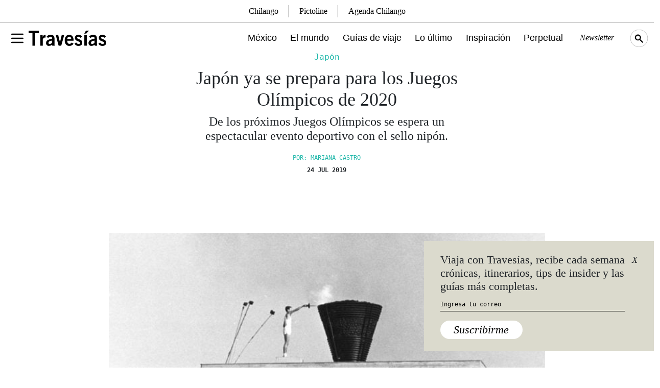

--- FILE ---
content_type: text/html; charset=utf-8
request_url: https://www.google.com/recaptcha/api2/aframe
body_size: 268
content:
<!DOCTYPE HTML><html><head><meta http-equiv="content-type" content="text/html; charset=UTF-8"></head><body><script nonce="1d3K3D3nWYxDFXDhplAUog">/** Anti-fraud and anti-abuse applications only. See google.com/recaptcha */ try{var clients={'sodar':'https://pagead2.googlesyndication.com/pagead/sodar?'};window.addEventListener("message",function(a){try{if(a.source===window.parent){var b=JSON.parse(a.data);var c=clients[b['id']];if(c){var d=document.createElement('img');d.src=c+b['params']+'&rc='+(localStorage.getItem("rc::a")?sessionStorage.getItem("rc::b"):"");window.document.body.appendChild(d);sessionStorage.setItem("rc::e",parseInt(sessionStorage.getItem("rc::e")||0)+1);localStorage.setItem("rc::h",'1769068458637');}}}catch(b){}});window.parent.postMessage("_grecaptcha_ready", "*");}catch(b){}</script></body></html>

--- FILE ---
content_type: image/svg+xml
request_url: https://www.travesiasdigital.com/wp-content/themes/travesias-2022/theme/img/social/pinterest.svg
body_size: 33
content:
<svg xmlns="http://www.w3.org/2000/svg" viewBox="0 0 31.86 31.86"><defs><style>.cls-1{fill:#131313;}.cls-2{fill:#ebe7df;}</style></defs><g id="Layer_2" data-name="Layer 2"><g id="Layer_1-2" data-name="Layer 1"><circle class="cls-1" cx="15.93" cy="15.93" r="15.93"/><path class="cls-2" d="M11.06,18.51a.39.39,0,0,0,.57-.28c0-.21.18-.71.23-.92a.55.55,0,0,0-.16-.64,3.33,3.33,0,0,1-.76-2.25,5.43,5.43,0,0,1,5.65-5.49c3.07,0,4.76,1.88,4.76,4.39,0,3.31-1.46,6.1-3.63,6.1a1.78,1.78,0,0,1-1.81-2.21,24,24,0,0,0,1-4.07,1.53,1.53,0,0,0-1.54-1.72c-1.23,0-2.21,1.27-2.21,3a4.45,4.45,0,0,0,.36,1.81l-1.47,6.24a12.55,12.55,0,0,0,0,4.36.15.15,0,0,0,.27.07,12.38,12.38,0,0,0,2.07-3.76c.14-.5.8-3.14.8-3.14A3.28,3.28,0,0,0,18,21.39c3.69,0,6.18-3.35,6.18-7.85,0-3.4-2.87-6.56-7.25-6.56-5.44,0-8.19,3.9-8.19,7.15C8.71,16.11,9.46,17.86,11.06,18.51Z"/></g></g></svg>

--- FILE ---
content_type: application/javascript
request_url: https://www.travesiasdigital.com/wp-content/themes/travesias-2022/theme/js/setJqueryToUse.js?ver=1.1.0
body_size: -280
content:
jQuery(document).ready(function () {

	

	jQuery("#menu").prop('checked', false);

	jQuery("#main-menu-modal").on("hidden.bs.modal", function () {
		jQuery("#menu").prop('checked', false);
	});


});



--- FILE ---
content_type: image/svg+xml
request_url: https://www.travesiasdigital.com/wp-content/themes/travesias-2022/theme/img/travesias-logo-sm.svg
body_size: -167
content:
<svg xmlns="http://www.w3.org/2000/svg" viewBox="0 0 33.92 33.74"><g id="Layer_2" data-name="Layer 2"><g id="Layer_1-2" data-name="Layer 1"><polygon points="24.45 6.73 24.45 10.09 18.97 10.09 18.97 27.68 14.96 27.68 14.96 10.09 9.47 10.09 9.47 6.73 24.45 6.73"/><path d="M32.13,0H0V33.74H33.92V0ZM3.41,30.33V3.41h27.1V30.33Z"/></g></g></svg>